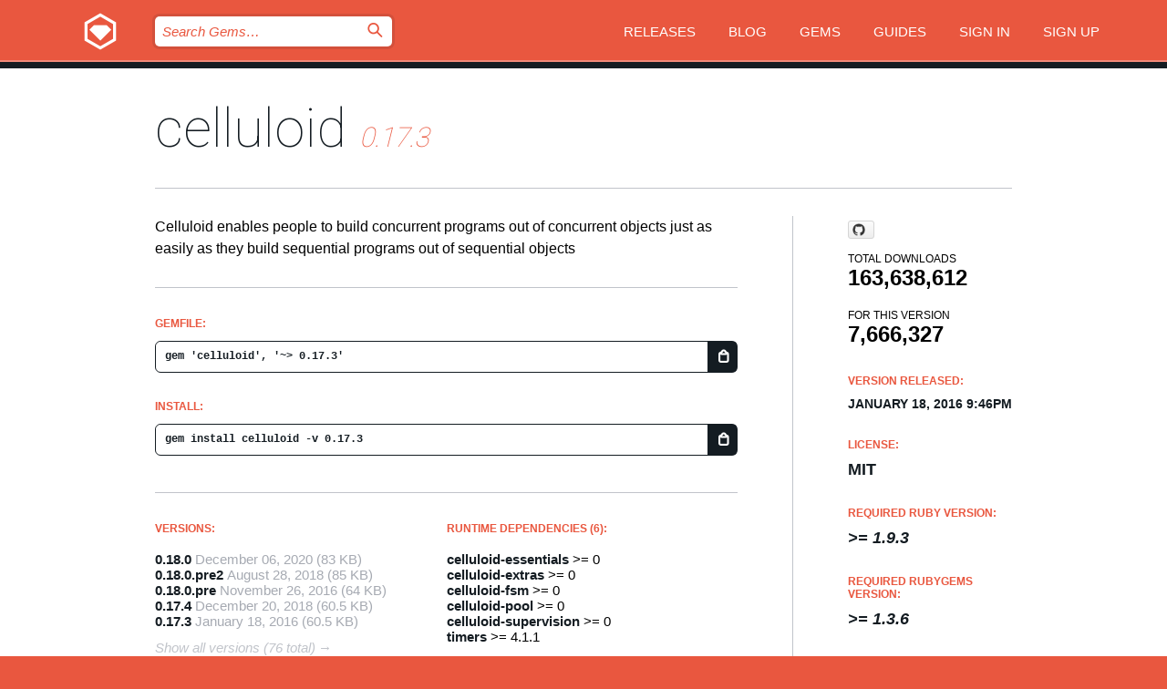

--- FILE ---
content_type: text/html; charset=utf-8
request_url: https://bundler.rubygems.org/gems/celluloid/versions/0.17.3
body_size: 5610
content:
<!DOCTYPE html>
<html lang="en">
  <head>
    <title>celluloid | RubyGems.org | your community gem host</title>
    <meta charset="UTF-8">
    <meta content="width=device-width, initial-scale=1, maximum-scale=1, user-scalable=0" name="viewport">
    <meta name="google-site-verification" content="AuesbWQ9MCDMmC1lbDlw25RJzyqWOcDYpuaCjgPxEZY" />
    <link rel="apple-touch-icon" href="/apple-touch-icons/apple-touch-icon.png" />
      <link rel="apple-touch-icon" sizes="57x57" href="/apple-touch-icons/apple-touch-icon-57x57.png" />
      <link rel="apple-touch-icon" sizes="72x72" href="/apple-touch-icons/apple-touch-icon-72x72.png" />
      <link rel="apple-touch-icon" sizes="76x76" href="/apple-touch-icons/apple-touch-icon-76x76.png" />
      <link rel="apple-touch-icon" sizes="114x114" href="/apple-touch-icons/apple-touch-icon-114x114.png" />
      <link rel="apple-touch-icon" sizes="120x120" href="/apple-touch-icons/apple-touch-icon-120x120.png" />
      <link rel="apple-touch-icon" sizes="144x144" href="/apple-touch-icons/apple-touch-icon-144x144.png" />
      <link rel="apple-touch-icon" sizes="152x152" href="/apple-touch-icons/apple-touch-icon-152x152.png" />
      <link rel="apple-touch-icon" sizes="180x180" href="/apple-touch-icons/apple-touch-icon-180x180.png" />
    <link rel="mask-icon" href="/rubygems_logo.svg" color="#e9573f">
    <link rel="fluid-icon" href="/fluid-icon.png"/>
    <link rel="search" type="application/opensearchdescription+xml" title="RubyGems.org" href="/opensearch.xml">
    <link rel="shortcut icon" href="/favicon.ico" type="image/x-icon">
    <link rel="stylesheet" href="/assets/application-fda27980.css" />
    <link href="https://fonts.gstatic.com" rel="preconnect" crossorigin>
    <link href='https://fonts.googleapis.com/css?family=Roboto:100&amp;subset=greek,latin,cyrillic,latin-ext' rel='stylesheet' type='text/css'>
    
<link rel="alternate" type="application/atom+xml" href="https://feeds.feedburner.com/gemcutter-latest" title="RubyGems.org | Latest Gems">

    <meta name="csrf-param" content="authenticity_token" />
<meta name="csrf-token" content="kgZqlXtRRF83ox2BV4Kz-0ykOmo4E4YcoY-RjAJwuLZm7yP50jHYsnjCvPGbE1mnchzaQR2h7hlkDMjaBIyKSQ" />
      <link rel="alternate" type="application/atom+xml" title="celluloid Version Feed" href="/gems/celluloid/versions.atom" />
    <!-- canonical url -->
    <link rel="canonical" href="https://bundler.rubygems.org/gems/celluloid/versions/0.17.3" />
    <!-- alternative language versions url -->
      <link rel="alternate" hreflang="en" href="https://bundler.rubygems.org/gems/celluloid/versions/0.17.3?locale=en" />
      <link rel="alternate" hreflang="nl" href="https://bundler.rubygems.org/gems/celluloid/versions/0.17.3?locale=nl" />
      <link rel="alternate" hreflang="zh-CN" href="https://bundler.rubygems.org/gems/celluloid/versions/0.17.3?locale=zh-CN" />
      <link rel="alternate" hreflang="zh-TW" href="https://bundler.rubygems.org/gems/celluloid/versions/0.17.3?locale=zh-TW" />
      <link rel="alternate" hreflang="pt-BR" href="https://bundler.rubygems.org/gems/celluloid/versions/0.17.3?locale=pt-BR" />
      <link rel="alternate" hreflang="fr" href="https://bundler.rubygems.org/gems/celluloid/versions/0.17.3?locale=fr" />
      <link rel="alternate" hreflang="es" href="https://bundler.rubygems.org/gems/celluloid/versions/0.17.3?locale=es" />
      <link rel="alternate" hreflang="de" href="https://bundler.rubygems.org/gems/celluloid/versions/0.17.3?locale=de" />
      <link rel="alternate" hreflang="ja" href="https://bundler.rubygems.org/gems/celluloid/versions/0.17.3?locale=ja" />
    <!-- unmatched alternative language fallback -->
    <link rel="alternate" hreflang="x-default" href="https://bundler.rubygems.org/gems/celluloid/versions/0.17.3" />

    <script type="importmap" data-turbo-track="reload">{
  "imports": {
    "jquery": "/assets/jquery-15a62848.js",
    "@rails/ujs": "/assets/@rails--ujs-2089e246.js",
    "application": "/assets/application-ae34b86d.js",
    "@hotwired/turbo-rails": "/assets/turbo.min-ad2c7b86.js",
    "@hotwired/stimulus": "/assets/@hotwired--stimulus-132cbc23.js",
    "@hotwired/stimulus-loading": "/assets/stimulus-loading-1fc53fe7.js",
    "@stimulus-components/clipboard": "/assets/@stimulus-components--clipboard-d9c44ea9.js",
    "@stimulus-components/dialog": "/assets/@stimulus-components--dialog-74866932.js",
    "@stimulus-components/reveal": "/assets/@stimulus-components--reveal-77f6cb39.js",
    "@stimulus-components/checkbox-select-all": "/assets/@stimulus-components--checkbox-select-all-e7db6a97.js",
    "github-buttons": "/assets/github-buttons-3337d207.js",
    "webauthn-json": "/assets/webauthn-json-74adc0e8.js",
    "avo.custom": "/assets/avo.custom-4b185d31.js",
    "stimulus-rails-nested-form": "/assets/stimulus-rails-nested-form-3f712873.js",
    "local-time": "/assets/local-time-a331fc59.js",
    "src/oidc_api_key_role_form": "/assets/src/oidc_api_key_role_form-223a59d4.js",
    "src/pages": "/assets/src/pages-64095f36.js",
    "src/transitive_dependencies": "/assets/src/transitive_dependencies-9280dc42.js",
    "src/webauthn": "/assets/src/webauthn-a8b5ca04.js",
    "controllers/application": "/assets/controllers/application-e33ffaa8.js",
    "controllers/autocomplete_controller": "/assets/controllers/autocomplete_controller-e9f78a76.js",
    "controllers/counter_controller": "/assets/controllers/counter_controller-b739ef1d.js",
    "controllers/dialog_controller": "/assets/controllers/dialog_controller-c788489b.js",
    "controllers/dropdown_controller": "/assets/controllers/dropdown_controller-baaf189b.js",
    "controllers/dump_controller": "/assets/controllers/dump_controller-5d671745.js",
    "controllers/exclusive_checkbox_controller": "/assets/controllers/exclusive_checkbox_controller-c624394a.js",
    "controllers/gem_scope_controller": "/assets/controllers/gem_scope_controller-9c330c45.js",
    "controllers": "/assets/controllers/index-236ab973.js",
    "controllers/nav_controller": "/assets/controllers/nav_controller-8f4ea870.js",
    "controllers/onboarding_name_controller": "/assets/controllers/onboarding_name_controller-a65c65ec.js",
    "controllers/radio_reveal_controller": "/assets/controllers/radio_reveal_controller-41774e15.js",
    "controllers/recovery_controller": "/assets/controllers/recovery_controller-b051251b.js",
    "controllers/reveal_controller": "/assets/controllers/reveal_controller-a90af4d9.js",
    "controllers/reveal_search_controller": "/assets/controllers/reveal_search_controller-8dc44279.js",
    "controllers/scroll_controller": "/assets/controllers/scroll_controller-07f12b0d.js",
    "controllers/search_controller": "/assets/controllers/search_controller-79d09057.js",
    "controllers/stats_controller": "/assets/controllers/stats_controller-5bae7b7f.js"
  }
}</script>
<link rel="modulepreload" href="/assets/jquery-15a62848.js" nonce="d3c897c26c3153f2aeb96079091bddcf">
<link rel="modulepreload" href="/assets/@rails--ujs-2089e246.js" nonce="d3c897c26c3153f2aeb96079091bddcf">
<link rel="modulepreload" href="/assets/application-ae34b86d.js" nonce="d3c897c26c3153f2aeb96079091bddcf">
<link rel="modulepreload" href="/assets/turbo.min-ad2c7b86.js" nonce="d3c897c26c3153f2aeb96079091bddcf">
<link rel="modulepreload" href="/assets/@hotwired--stimulus-132cbc23.js" nonce="d3c897c26c3153f2aeb96079091bddcf">
<link rel="modulepreload" href="/assets/stimulus-loading-1fc53fe7.js" nonce="d3c897c26c3153f2aeb96079091bddcf">
<link rel="modulepreload" href="/assets/@stimulus-components--clipboard-d9c44ea9.js" nonce="d3c897c26c3153f2aeb96079091bddcf">
<link rel="modulepreload" href="/assets/@stimulus-components--dialog-74866932.js" nonce="d3c897c26c3153f2aeb96079091bddcf">
<link rel="modulepreload" href="/assets/@stimulus-components--reveal-77f6cb39.js" nonce="d3c897c26c3153f2aeb96079091bddcf">
<link rel="modulepreload" href="/assets/@stimulus-components--checkbox-select-all-e7db6a97.js" nonce="d3c897c26c3153f2aeb96079091bddcf">
<link rel="modulepreload" href="/assets/github-buttons-3337d207.js" nonce="d3c897c26c3153f2aeb96079091bddcf">
<link rel="modulepreload" href="/assets/webauthn-json-74adc0e8.js" nonce="d3c897c26c3153f2aeb96079091bddcf">
<link rel="modulepreload" href="/assets/local-time-a331fc59.js" nonce="d3c897c26c3153f2aeb96079091bddcf">
<link rel="modulepreload" href="/assets/src/oidc_api_key_role_form-223a59d4.js" nonce="d3c897c26c3153f2aeb96079091bddcf">
<link rel="modulepreload" href="/assets/src/pages-64095f36.js" nonce="d3c897c26c3153f2aeb96079091bddcf">
<link rel="modulepreload" href="/assets/src/transitive_dependencies-9280dc42.js" nonce="d3c897c26c3153f2aeb96079091bddcf">
<link rel="modulepreload" href="/assets/src/webauthn-a8b5ca04.js" nonce="d3c897c26c3153f2aeb96079091bddcf">
<link rel="modulepreload" href="/assets/controllers/application-e33ffaa8.js" nonce="d3c897c26c3153f2aeb96079091bddcf">
<link rel="modulepreload" href="/assets/controllers/autocomplete_controller-e9f78a76.js" nonce="d3c897c26c3153f2aeb96079091bddcf">
<link rel="modulepreload" href="/assets/controllers/counter_controller-b739ef1d.js" nonce="d3c897c26c3153f2aeb96079091bddcf">
<link rel="modulepreload" href="/assets/controllers/dialog_controller-c788489b.js" nonce="d3c897c26c3153f2aeb96079091bddcf">
<link rel="modulepreload" href="/assets/controllers/dropdown_controller-baaf189b.js" nonce="d3c897c26c3153f2aeb96079091bddcf">
<link rel="modulepreload" href="/assets/controllers/dump_controller-5d671745.js" nonce="d3c897c26c3153f2aeb96079091bddcf">
<link rel="modulepreload" href="/assets/controllers/exclusive_checkbox_controller-c624394a.js" nonce="d3c897c26c3153f2aeb96079091bddcf">
<link rel="modulepreload" href="/assets/controllers/gem_scope_controller-9c330c45.js" nonce="d3c897c26c3153f2aeb96079091bddcf">
<link rel="modulepreload" href="/assets/controllers/index-236ab973.js" nonce="d3c897c26c3153f2aeb96079091bddcf">
<link rel="modulepreload" href="/assets/controllers/nav_controller-8f4ea870.js" nonce="d3c897c26c3153f2aeb96079091bddcf">
<link rel="modulepreload" href="/assets/controllers/onboarding_name_controller-a65c65ec.js" nonce="d3c897c26c3153f2aeb96079091bddcf">
<link rel="modulepreload" href="/assets/controllers/radio_reveal_controller-41774e15.js" nonce="d3c897c26c3153f2aeb96079091bddcf">
<link rel="modulepreload" href="/assets/controllers/recovery_controller-b051251b.js" nonce="d3c897c26c3153f2aeb96079091bddcf">
<link rel="modulepreload" href="/assets/controllers/reveal_controller-a90af4d9.js" nonce="d3c897c26c3153f2aeb96079091bddcf">
<link rel="modulepreload" href="/assets/controllers/reveal_search_controller-8dc44279.js" nonce="d3c897c26c3153f2aeb96079091bddcf">
<link rel="modulepreload" href="/assets/controllers/scroll_controller-07f12b0d.js" nonce="d3c897c26c3153f2aeb96079091bddcf">
<link rel="modulepreload" href="/assets/controllers/search_controller-79d09057.js" nonce="d3c897c26c3153f2aeb96079091bddcf">
<link rel="modulepreload" href="/assets/controllers/stats_controller-5bae7b7f.js" nonce="d3c897c26c3153f2aeb96079091bddcf">
<script type="module" nonce="d3c897c26c3153f2aeb96079091bddcf">import "application"</script>
  </head>

  <body class="" data-controller="nav" data-nav-expanded-class="mobile-nav-is-expanded">
    <!-- Top banner -->

    <!-- Policies acknowledgment banner -->
    

    <header class="header header--interior" data-nav-target="header collapse">
      <div class="l-wrap--header">
        <a title="RubyGems" class="header__logo-wrap" data-nav-target="logo" href="/">
          <span class="header__logo" data-icon="⬡">⬢</span>
          <span class="t-hidden">RubyGems</span>
</a>        <a class="header__club-sandwich" href="#" data-action="nav#toggle focusin->nav#focus mousedown->nav#mouseDown click@window->nav#hide">
          <span class="t-hidden">Navigation menu</span>
        </a>

        <div class="header__nav-links-wrap">
          <div class="header__search-wrap" role="search">
  <form data-controller="autocomplete" data-autocomplete-selected-class="selected" action="/search" accept-charset="UTF-8" method="get">
    <input type="search" name="query" id="query" placeholder="Search Gems&hellip;" class="header__search" autocomplete="off" aria-autocomplete="list" data-autocomplete-target="query" data-action="autocomplete#suggest keydown.down-&gt;autocomplete#next keydown.up-&gt;autocomplete#prev keydown.esc-&gt;autocomplete#hide keydown.enter-&gt;autocomplete#clear click@window-&gt;autocomplete#hide focus-&gt;autocomplete#suggest blur-&gt;autocomplete#hide" data-nav-target="search" />

    <ul class="suggest-list" role="listbox" data-autocomplete-target="suggestions"></ul>

    <template id="suggestion" data-autocomplete-target="template">
      <li class="menu-item" role="option" tabindex="-1" data-autocomplete-target="item" data-action="click->autocomplete#choose mouseover->autocomplete#highlight"></li>
    </template>

    <label id="querylabel" for="query">
      <span class="t-hidden">Search Gems&hellip;</span>
</label>
    <input type="submit" value="⌕" id="search_submit" class="header__search__icon" aria-labelledby="querylabel" data-disable-with="⌕" />

</form></div>


          <nav class="header__nav-links" data-controller="dropdown">

            <a class="header__nav-link " href="https://bundler.rubygems.org/releases">Releases</a>
            <a class="header__nav-link" href="https://blog.rubygems.org">Blog</a>

              <a class="header__nav-link" href="/gems">Gems</a>

            <a class="header__nav-link" href="https://guides.rubygems.org">Guides</a>

              <a class="header__nav-link " href="/sign_in">Sign in</a>
                <a class="header__nav-link " href="/sign_up">Sign up</a>
          </nav>
        </div>
      </div>
    </header>



    <main class="main--interior" data-nav-target="collapse">
        <div class="l-wrap--b">
            <h1 class="t-display page__heading">
              <a class="t-link--black" href="/gems/celluloid">celluloid</a>

                <i class="page__subheading">0.17.3</i>
            </h1>
          
          


<div class="l-overflow">
  <div class="l-colspan--l colspan--l--has-border">
      <div class="gem__intro">
        <div id="markup" class="gem__desc">
          <p>Celluloid enables people to build concurrent programs out of concurrent objects just as easily as they build sequential programs out of sequential objects</p>
        </div>
      </div>

      <div class="gem__install">
        <h2 class="gem__ruby-version__heading t-list__heading">
          Gemfile:
          <div class="gem__code-wrap" data-controller="clipboard" data-clipboard-success-content-value="✔"><input type="text" name="gemfile_text" id="gemfile_text" value="gem &#39;celluloid&#39;, &#39;~&gt; 0.17.3&#39;" class="gem__code" readonly="readonly" data-clipboard-target="source" /><span class="gem__code__icon" title="Copy to clipboard" data-action="click-&gt;clipboard#copy" data-clipboard-target="button">=</span></div>
        </h2>
        <h2 class="gem__ruby-version__heading t-list__heading">
          install:
          <div class="gem__code-wrap" data-controller="clipboard" data-clipboard-success-content-value="✔"><input type="text" name="install_text" id="install_text" value="gem install celluloid -v 0.17.3" class="gem__code" readonly="readonly" data-clipboard-target="source" /><span class="gem__code__icon" title="Copy to clipboard" data-action="click-&gt;clipboard#copy" data-clipboard-target="button">=</span></div>
        </h2>
      </div>

      <div class="l-half--l">
        <div class="versions">
          <h3 class="t-list__heading">Versions:</h3>
          <ol class="gem__versions t-list__items">
            <li class="gem__version-wrap">
  <a class="t-list__item" href="/gems/celluloid/versions/0.18.0">0.18.0</a>
  <small class="gem__version__date">December 06, 2020</small>

  <span class="gem__version__date">(83 KB)</span>
</li>
<li class="gem__version-wrap">
  <a class="t-list__item" href="/gems/celluloid/versions/0.18.0.pre2">0.18.0.pre2</a>
  <small class="gem__version__date">August 28, 2018</small>

  <span class="gem__version__date">(85 KB)</span>
</li>
<li class="gem__version-wrap">
  <a class="t-list__item" href="/gems/celluloid/versions/0.18.0.pre">0.18.0.pre</a>
  <small class="gem__version__date">November 26, 2016</small>

  <span class="gem__version__date">(64 KB)</span>
</li>
<li class="gem__version-wrap">
  <a class="t-list__item" href="/gems/celluloid/versions/0.17.4">0.17.4</a>
  <small class="gem__version__date">December 20, 2018</small>

  <span class="gem__version__date">(60.5 KB)</span>
</li>
<li class="gem__version-wrap">
  <a class="t-list__item" href="/gems/celluloid/versions/0.17.3">0.17.3</a>
  <small class="gem__version__date">January 18, 2016</small>

  <span class="gem__version__date">(60.5 KB)</span>
</li>

          </ol>
            <a class="gem__see-all-versions t-link--gray t-link--has-arrow" href="https://bundler.rubygems.org/gems/celluloid/versions">Show all versions (76 total)</a>
        </div>
      </div>

    <div class = "l-half--l">
        <div class="dependencies gem__dependencies" id="runtime_dependencies">
    <h3 class="t-list__heading">Runtime Dependencies (6):</h3>
    <div class="t-list__items">
          <div class="gem__requirement-wrap">
            <a class="t-list__item" href="/gems/celluloid-essentials"><strong>celluloid-essentials</strong></a>
            &gt;= 0
          </div>
          <div class="gem__requirement-wrap">
            <a class="t-list__item" href="/gems/celluloid-extras"><strong>celluloid-extras</strong></a>
            &gt;= 0
          </div>
          <div class="gem__requirement-wrap">
            <a class="t-list__item" href="/gems/celluloid-fsm"><strong>celluloid-fsm</strong></a>
            &gt;= 0
          </div>
          <div class="gem__requirement-wrap">
            <a class="t-list__item" href="/gems/celluloid-pool"><strong>celluloid-pool</strong></a>
            &gt;= 0
          </div>
          <div class="gem__requirement-wrap">
            <a class="t-list__item" href="/gems/celluloid-supervision"><strong>celluloid-supervision</strong></a>
            &gt;= 0
          </div>
          <div class="gem__requirement-wrap">
            <a class="t-list__item" href="/gems/timers"><strong>timers</strong></a>
            &gt;= 4.1.1
          </div>
    </div>
  </div>

        <div class="dependencies gem__dependencies" id="development_dependencies">
    <h3 class="t-list__heading">Development Dependencies (12):</h3>
    <div class="t-list__items">
          <div class="gem__requirement-wrap">
            <a class="t-list__item" href="/gems/benchmark_suite"><strong>benchmark_suite</strong></a>
            &gt;= 0
          </div>
          <div class="gem__requirement-wrap">
            <a class="t-list__item" href="/gems/bundler"><strong>bundler</strong></a>
            &gt;= 0
          </div>
          <div class="gem__requirement-wrap">
            <a class="t-list__item" href="/gems/coveralls"><strong>coveralls</strong></a>
            &gt;= 0
          </div>
          <div class="gem__requirement-wrap">
            <a class="t-list__item" href="/gems/dotenv"><strong>dotenv</strong></a>
            &gt;= 0
          </div>
          <div class="gem__requirement-wrap">
            <a class="t-list__item" href="/gems/guard-rspec"><strong>guard-rspec</strong></a>
            &gt;= 0
          </div>
          <div class="gem__requirement-wrap">
            <a class="t-list__item" href="/gems/nenv"><strong>nenv</strong></a>
            &gt;= 0
          </div>
          <div class="gem__requirement-wrap">
            <a class="t-list__item" href="/gems/pry"><strong>pry</strong></a>
            &gt;= 0
          </div>
          <div class="gem__requirement-wrap">
            <a class="t-list__item" href="/gems/rake"><strong>rake</strong></a>
            &gt;= 0
          </div>
          <div class="gem__requirement-wrap">
            <a class="t-list__item" href="/gems/rspec"><strong>rspec</strong></a>
            &gt;= 0
          </div>
          <div class="gem__requirement-wrap">
            <a class="t-list__item" href="/gems/rspec-retry"><strong>rspec-retry</strong></a>
            &gt;= 0
          </div>
          <div class="gem__requirement-wrap">
            <a class="t-list__item" href="/gems/rubocop"><strong>rubocop</strong></a>
            &gt;= 0
          </div>
          <div class="gem__requirement-wrap">
            <a class="t-list__item" href="/gems/transpec"><strong>transpec</strong></a>
            &gt;= 0
          </div>
    </div>
  </div>

        <div class="dependencies_list">
          <a class="gem__see-all-versions t-link--gray t-link--has-arrow push--s" href="/gems/celluloid/versions/0.17.3/dependencies">Show all transitive dependencies</a>
        </div>
    </div>


    <div class="gem__members">

    <h3 class="t-list__heading">Owners:</h3>
    <div class="gem__users">
      <a alt="tarcieri" title="tarcieri" href="/profiles/tarcieri"><img id="gravatar-3215" width="48" height="48" src="/users/3215/avatar.jpeg?size=48&amp;theme=light" /></a><a alt="digitalextremist" title="digitalextremist" href="/profiles/digitalextremist"><img id="gravatar-68160" width="48" height="48" src="/users/68160/avatar.jpeg?size=48&amp;theme=light" /></a><a alt="dilumn" title="dilumn" href="/profiles/dilumn"><img id="gravatar-88142" width="48" height="48" src="/users/88142/avatar.jpeg?size=48&amp;theme=light" /></a>
    </div>




    <h3 class="t-list__heading">Authors:</h3>
    <ul class="t-list__items">
      <li class="t-list__item">
        <p>Tony Arcieri, Donovan Keme</p>
      </li>
    </ul>

    <h3 class="t-list__heading">SHA 256 checksum:</h3>
    <div class="gem__code-wrap" data-controller="clipboard" data-clipboard-success-content-value="✔"><input type="text" name="gem_sha_256_checksum" id="gem_sha_256_checksum" value="afe25394c5954e3b14131389bb0550259deadaf37d90978b8399b6390f4e2282" class="gem__code" readonly="readonly" data-clipboard-target="source" /><span class="gem__code__icon" title="Copy to clipboard" data-action="click-&gt;clipboard#copy" data-clipboard-target="button">=</span></div>


</div>

    <div class="gem__navigation">
    <a class="gem__previous__version" href="/gems/celluloid/versions/0.17.2">← Previous version</a>

    <a class="gem__next__version" href="/gems/celluloid/versions/0.17.4">Next version →</a>
</div>

  </div>

  <div class="gem__aside l-col--r--pad">
    <span class="github-btn" data-user="celluloid" data-repo="celluloid" data-type="star" data-count="true" data-size="large">
  <a class="gh-btn" href="#" rel="noopener noreferrer" target="_blank">
    <span class="gh-ico" aria-hidden="true"></span>
    <span class="gh-text"></span>
  </a>
  <a class="gh-count" href="#" rel="noopener noreferrer" target="_blank" aria-hidden="true"></a>
</span>
  <div class="gem__downloads-wrap" data-href="/api/v1/downloads/celluloid-0.17.3.json">
    <h2 class="gem__downloads__heading t-text--s">
      Total downloads
      <span class="gem__downloads">163,638,612</span>
    </h2>
    <h2 class="gem__downloads__heading t-text--s">
      For this version
      <span class="gem__downloads">7,666,327</span>
    </h2>
  </div>

  <h2 class="gem__ruby-version__heading t-list__heading">
    Version Released:
    <span class="gem__rubygem-version-age">
      <p><time datetime="2016-01-18T21:46:26Z" data-local="time-ago">January 18, 2016  9:46pm</time></p>
    </span>
  </h2>

  <h2 class="gem__ruby-version__heading t-list__heading">
    License:
    <span class="gem__ruby-version">
      <p>MIT</p>
    </span>
  </h2>
  <h2 class="gem__ruby-version__heading t-list__heading">
    Required Ruby Version:
    <i class="gem__ruby-version">
        &gt;= 1.9.3
    </i>
  </h2>
    <h2 class="gem__ruby-version__heading t-list__heading">
      Required Rubygems Version:
      <i class="gem__ruby-version">
        &gt;= 1.3.6
      </i>
    </h2>
  <h3 class="t-list__heading">Links:</h3>
  <div class="t-list__items">
      <a rel="nofollow" class="gem__link t-list__item" id="home" href="https://github.com/celluloid/celluloid">Homepage</a>
      <a rel="nofollow" class="gem__link t-list__item" id="docs" href="http://rubydoc.info/gems/celluloid/frames">Documentation</a>
      <a rel="nofollow" class="gem__link t-list__item" id="wiki" href="https://github.com/celluloid/celluloid/wiki">Wiki</a>
      <a rel="nofollow" class="gem__link t-list__item" id="mail" href="https://groups.google.com/group/celluloid-ruby">Mailing List</a>
      <a rel="nofollow" class="gem__link t-list__item" id="bugs" href="https://github.com/celluloid/celluloid/issues">Bug Tracker</a>
      <a rel="nofollow" class="gem__link t-list__item" id="download" href="/downloads/celluloid-0.17.3.gem">Download</a>
    <a class="gem__link t-list__item" href="https://my.diffend.io/gems/celluloid/prev/0.17.3">Review changes</a>
    <a class="gem__link t-list__item" id="badge" href="https://badge.fury.io/rb/celluloid/install">Badge</a>
    <a class="toggler gem__link t-list__item" id="subscribe" href="/sign_in">Subscribe</a>
    <a class="gem__link t-list__item" id="rss" href="/gems/celluloid/versions.atom">RSS</a>
    <a class="gem__link t-list__item" href="mailto:support@rubygems.org?subject=Reporting Abuse on celluloid">Report abuse</a>
    <a rel="nofollow" class="gem__link t-list__item" id="reverse_dependencies" href="/gems/celluloid/reverse_dependencies">Reverse dependencies</a>
    
    
    
    
    
  </div>
</div>

</div>

        </div>
    </main>

    <footer class="footer" data-nav-target="collapse">
      <div class="l-wrap--footer">
        <div class="l-overflow">
          <div class="nav--v l-col--r--pad">
            <a class="nav--v__link--footer" href="https://status.rubygems.org">Status</a>
            <a class="nav--v__link--footer" href="https://uptime.rubygems.org">Uptime</a>
            <a class="nav--v__link--footer" href="https://github.com/rubygems/rubygems.org">Code</a>
            <a class="nav--v__link--footer" href="/pages/data">Data</a>
            <a class="nav--v__link--footer" href="/stats">Stats</a>
            <a class="nav--v__link--footer" href="https://guides.rubygems.org/contributing/">Contribute</a>
              <a class="nav--v__link--footer" href="/pages/about">About</a>
            <a class="nav--v__link--footer" href="mailto:support@rubygems.org">Help</a>
            <a class="nav--v__link--footer" href="https://guides.rubygems.org/rubygems-org-api">API</a>
            <a class="nav--v__link--footer" href="/policies">Policies</a>
            <a class="nav--v__link--footer" href="/pages/supporters">Support Us</a>
              <a class="nav--v__link--footer" href="/pages/security">Security</a>
          </div>
          <div class="l-colspan--l colspan--l--has-border">
            <div class="footer__about">
              <p>
                RubyGems.org is the Ruby community&rsquo;s gem hosting service. Instantly <a href="https://guides.rubygems.org/publishing/">publish your gems</a> and then <a href="https://guides.rubygems.org/command-reference/#gem-install">install them</a>. Use <a href="https://guides.rubygems.org/rubygems-org-api/">the API</a> to find out more about <a href="/gems">available gems</a>. <a href="https://guides.rubygems.org/contributing/">Become a contributor</a> and improve the site yourself.
              </p>
              <p>
                The RubyGems.org website and service are maintained and operated by Ruby Central’s <a href="https://rubycentral.org/open-source/">Open Source Program</a> and the RubyGems team. It is funded by the greater Ruby community through support from sponsors, members, and infrastructure donations. <b>If you build with Ruby and believe in our mission, you can join us in keeping RubyGems.org, RubyGems, and Bundler secure and sustainable for years to come by contributing <a href="/pages/supporters">here</a></b>.
              </p>
            </div>
          </div>
        </div>
      </div>
      <div class="footer__sponsors">
        <a class="footer__sponsor footer__sponsor__ruby_central" href="https://rubycentral.org/open-source/" target="_blank" rel="noopener">
          Operated by
          <span class="t-hidden">Ruby Central</span>
        </a>
        <a class="footer__sponsor footer__sponsor__dockyard" href="https://dockyard.com/ruby-on-rails-consulting" target="_blank" rel="noopener">
          Designed by
          <span class="t-hidden">DockYard</span>
        </a>
        <a class="footer__sponsor footer__sponsor__aws" href="https://aws.amazon.com/" target="_blank" rel="noopener">
          Hosted by
          <span class="t-hidden">AWS</span>
        </a>
        <a class="footer__sponsor footer__sponsor__dnsimple" href="https://dnsimple.link/resolving-rubygems" target="_blank" rel="noopener">
          Resolved with
          <span class="t-hidden">DNSimple</span>
        </a>
        <a class="footer__sponsor footer__sponsor__datadog" href="https://www.datadoghq.com/" target="_blank" rel="noopener">
          Monitored by
          <span class="t-hidden">Datadog</span>
        </a>
        <a class="footer__sponsor footer__sponsor__fastly" href="https://www.fastly.com/customers/ruby-central" target="_blank" rel="noopener">
          Gems served by
          <span class="t-hidden">Fastly</span>
        </a>
        <a class="footer__sponsor footer__sponsor__honeybadger" href="https://www.honeybadger.io/" target="_blank" rel="noopener">
          Monitored by
          <span class="t-hidden">Honeybadger</span>
        </a>
        <a class="footer__sponsor footer__sponsor__mend" href="https://mend.io/" target="_blank" rel="noopener">
          Secured by
          <span class="t-hidden">Mend.io</span>
        </a>
      </div>
      <div class="footer__language_selector">
          <div class="footer__language">
            <a class="nav--v__link--footer" href="/gems/celluloid/versions/0.17.3?locale=en">English</a>
          </div>
          <div class="footer__language">
            <a class="nav--v__link--footer" href="/gems/celluloid/versions/0.17.3?locale=nl">Nederlands</a>
          </div>
          <div class="footer__language">
            <a class="nav--v__link--footer" href="/gems/celluloid/versions/0.17.3?locale=zh-CN">简体中文</a>
          </div>
          <div class="footer__language">
            <a class="nav--v__link--footer" href="/gems/celluloid/versions/0.17.3?locale=zh-TW">正體中文</a>
          </div>
          <div class="footer__language">
            <a class="nav--v__link--footer" href="/gems/celluloid/versions/0.17.3?locale=pt-BR">Português do Brasil</a>
          </div>
          <div class="footer__language">
            <a class="nav--v__link--footer" href="/gems/celluloid/versions/0.17.3?locale=fr">Français</a>
          </div>
          <div class="footer__language">
            <a class="nav--v__link--footer" href="/gems/celluloid/versions/0.17.3?locale=es">Español</a>
          </div>
          <div class="footer__language">
            <a class="nav--v__link--footer" href="/gems/celluloid/versions/0.17.3?locale=de">Deutsch</a>
          </div>
          <div class="footer__language">
            <a class="nav--v__link--footer" href="/gems/celluloid/versions/0.17.3?locale=ja">日本語</a>
          </div>
      </div>
    </footer>
    
    <script type="text/javascript" defer src="https://www.fastly-insights.com/insights.js?k=3e63c3cd-fc37-4b19-80b9-65ce64af060a"></script>
  </body>
</html>
